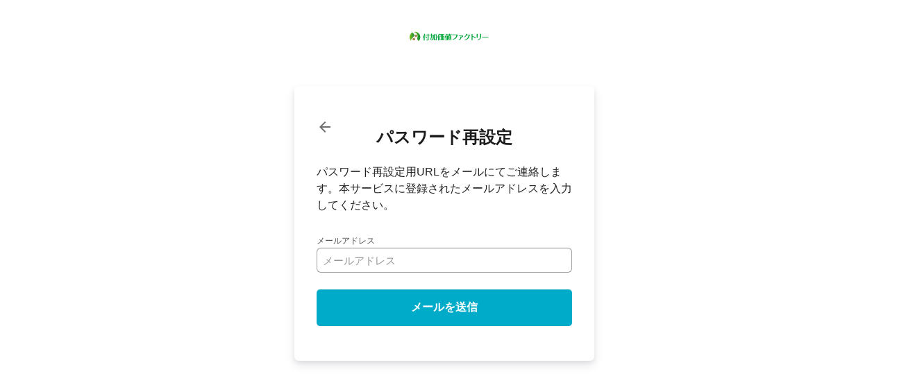

--- FILE ---
content_type: text/html; charset=utf-8
request_url: https://el-fukafac.online/users/password/new
body_size: 6047
content:
<!DOCTYPE html>
<html lang='ja'>
<head>
<meta charset='utf-8'>
<meta content='IE=Edge,chrome=1' http-equiv='X-UA-Compatible'>
<meta content='width=device-width, initial-scale=1, maximum-scale=1, user-scalable=0' name='viewport'>
<meta content='telephone=no' name='format-detection'>
<!-- %link(href="/images/favicon.png" rel="shortcut icon") -->
<!-- BEGIN FAVICONS -->
<!-- # For MS-App -->
<meta content='#2d88ef' name='msapplication-TileColor'>
<meta content='/mstile-144x144.png' name='msapplication-TileImage'>
<link href='https://assets.share-wis.com/uploads/organization/favicon/90/favicon-16x16.png' rel='shortcut icon' type='image/png'>
<link href='https://assets.share-wis.com/uploads/organization/favicon/90/favicon-16x16.png' rel='icon' type='image/png'>
<link href='https://assets.share-wis.com/uploads/organization/apple_touch_icon/90/logo152.png' rel='apple-touch-icon'>
<link href='//fonts.googleapis.com/css?family=Roboto:400,300,500,700&amp;amp;subset=latin,vietnamese' rel='stylesheet' type='text/css'>

<title>パスワード再設定 | 株式会社付加価値ファクトリー　Eラーニング事業部</title>
<meta name="description" content="オンライン学習サービスShareWisのパスワードリを忘れた方はこちら。このページに表示されるフォームに登録したメールアドレスを入力してください。">
<link rel="canonical" href="https://el-fukafac.online/users/password/new">
<link rel="alternate" href="https://el-fukafac.online/users/password/new" hreflang="ja">
<link rel="alternate" href="https://el-fukafac.online/en/users/password/new" hreflang="en">
<link rel="alternate" href="https://el-fukafac.online/vi/users/password/new" hreflang="vi">
<link rel="alternate" href="https://el-fukafac.online/pt-BR/users/password/new" hreflang="pt-BR">
<link rel="alternate" href="https://el-fukafac.online/ko/users/password/new" hreflang="ko">
<link rel="alternate" href="https://el-fukafac.online/zh-CN/users/password/new" hreflang="zh-CN">
<link rel="alternate" href="https://el-fukafac.online/zh-TW/users/password/new" hreflang="zh-TW">
<meta property="og:title" content="パスワード再設定">
<meta property="og:type" content="article">
<meta property="og:url" content="https://el-fukafac.online/users/password/new">
<meta property="og:image" content="https://assets.share-wis.com/uploads/organization/ogp_image/90/logo_1200.png">
<meta property="og:site_name" content="株式会社付加価値ファクトリー　Eラーニング事業部">
<meta property="og:description" content="オンライン学習サービスShareWisのパスワードリを忘れた方はこちら。このページに表示されるフォームに登録したメールアドレスを入力してください。">
<meta property="og:locale" content="ja_JP">
<meta name="csrf-param" content="authenticity_token" />
<meta name="csrf-token" content="397AgTjfPRRao9fki5i2Wu9F3zYMMDmMrkV8Bv6Va3l8xwrrA4uvfRYqy9upjb67U/KgG04HQmrhg+4rGKeqFg==" />
<link rel="stylesheet" media="all" href="https://assets.share-wis.com/assets/application-30efa05e7f9d245f308e4afa4799e70add6624ecc384edcb7f23859621bdd52a.css" />
<script src="https://challenges.cloudflare.com/turnstile/v0/api.js" async="async" defer="defer"></script>
<script src="/assets/application-ce14ef1ac21707ba032f1daeb61781d99e5e1b3305ce2f3ba44cbc2a8d9262a8.js"></script>
<script id='mcjs'>
(function(c,h,i,m,p){m=c.createElement(h),p=c.getElementsByTagName(h)[0],m.async=1,m.src=i,p.parentNode.insertBefore(m,p)}(document,"script","https://chimpstatic.com/mcjs-connected/js/users/0b8042979f23f7dc2db4a176c/ad944508d5e43d782918989ef.js"));
</script>

<link href='https://cdnjs.cloudflare.com/ajax/libs/selectize.js/0.12.6/css/selectize.default.min.css' rel='stylesheet' type='text/css'>
<link href='https://cdnjs.cloudflare.com/ajax/libs/animate.css/3.7.0/animate.min.css' rel='stylesheet' type='text/css'>
<link href='https://cdnjs.cloudflare.com/ajax/libs/slick-carousel/1.9.0/slick.min.css' rel='stylesheet' type='text/css'>
<link href='https://cdnjs.cloudflare.com/ajax/libs/raty/2.8.0/jquery.raty.min.css' rel='stylesheet' type='text/css'>
<link href='https://code.jquery.com/ui/1.8.24/themes/base/jquery-ui.css' rel='stylesheet' type='text/css'>
<link href='https://cdn.jsdelivr.net/npm/froala-editor@4.0.17/css/froala_editor.pkgd.min.css' rel='stylesheet' type='text/css'>
<style>
.top-page .head_line h2, .pro-course-list .head_line h2, .pro-courses .head_line h2, .my-courses .courses-row .head_line h2 {
  padding: 0.5em;/*文字周りの余白*/
  color: #010101;/*文字色*/
  background: #eaf3ff;/*背景色*/
  border-bottom: solid 3px #516ab6;/*下線*/
}
</style>
</head>

<script>
  $(function(){
  const analyticsUUID = window.localStorage.getItem('analytics-UUID');
    if (!analyticsUUID) {
      window.localStorage.setItem('analytics-UUID', 'f90ee2f0-9633-403e-bdd4-651eab1d4451');
    }
  })
</script>

<body class='' onunload='' style=''>
<div class='body-inner-wrapper' style=''>
<script>
  $(function(){
    window.setDataMathTex = function(content) {
      var newContent = $($('<div></div>').html(content))
      newContent.find('span.math-tex').each(function() {
        $(this).attr('data-math-tex', $(this).html());
      });
      return newContent.html()
    }
  
    if (FroalaEditor) {
      FroalaEditor.DefineIcon('calculator', { NAME: 'calculator', template: 'font_awesome' });
  
      FroalaEditor.RegisterCommand('mathjax', {
        title: 'Insert LaTeX',
        icon: 'calculator',
        focus: true,
        undo: true,
        refreshAfterCallback: true,
        callback: function() {
          this.html.insert('<span class="math-tex">\\begin{equation}   \\end{equation}</span>');
          if (this.codeView) {
            if (!this.codeView.isActive()) {
              this.codeView.toggle()
            }
          }
        }
      })
  
      FroalaEditor.COMMANDS['videoByURL'].title = '動画のURLを入力';
      FroalaEditor.COMMANDS['audioByURL'].title = '音声のURLを入力';
    }
  
    window.removeDataMathTex = function(content) {
      var newContent = $($('<div></div>').html(content))
      newContent.find('span.math-tex').each(function() {
        $(this).html($(this).data('math-tex'));
        $(this).removeAttr('data-math-tex');
      });
      return newContent.html()
    }
  
    window.froalaSharedConfigs = {
      language: 'ja',
      heightMin: 360,
      heightMax: 800,
      attribution: false,
      key: 'Ne2C1sB4G4I4B15B9A8E6kOPVi1b1b2Le2e1G1AWMSGSAFDTGHWsE7D7D6A4A1H4B3C3D7A5==',
      quickInsertEnabled: false,
      codeViewKeepActiveButtons: ['moreMisc', 'fullscreen', 'mathjax'],
      imageEditButtons: ['imageReplace', 'imageAlign', 'imageRemove', '|', 'imageLink', 'linkOpen', 'linkEdit', 'linkRemove', '-', 'imageDisplay', 'imageStyle', 'imageAlt', 'imageSize'],
      imageInsertButtons: ['imageUpload', 'imageByURL'],
      imageAllowedTypes: ['jpeg', 'jpg', 'png'],
      imageUploadMethod: 'POST',
      imageUploadURL: '/editor_files',
      imageUploadParam: 'file',
      imageMaxSize: 30 * 1024 * 1024,
      videoUploadURL: '/editor_files',
      videoUploadParam: 'file',
      videoUploadMethod: 'POST',
      videoAllowedTypes: ['mp4'],
      videoMaxSize: 500 * 1024 * 1024,
      fileUploadMethod: 'POST',
      fileUploadURL: '/editor_files',
      fileUploadParam: 'file',
      fileMaxSize: 100 * 1024 * 1024,
      fileAllowedTypes: ['application/pdf', 'application/msword', 'application/vnd.openxmlformats-officedocument.wordprocessingml.document', 'image/jpeg', 'audio/mpeg', 'video/mp4', 'video/mpeg', 'image/png', 'application/vnd.ms-powerpoint', 'application/vnd.openxmlformats-officedocument.presentationml.presentation', 'application/vnd.rar', 'application/vnd.ms-excel', 'application/vnd.openxmlformats-officedocument.spreadsheetml.sheet', 'application/zip', 'application/x-7z-compressed', 'application/gzip', 'application/x-rar-compressed', 'application/octet-stream', 'application/x-zip-compressed', 'multipart/x-zip', 'application/x-zip'],
      htmlAllowedEmptyTags: ['*'],
      htmlUntouched: true,
      htmlAllowedAttrs: ['.*'],
      htmlAllowedTags: ['.*'],
      htmlAllowedStyleProps: ['.*'],
      htmlRemoveTags: [''],
      listAdvancedTypes: false,
      audioAllowedTypes: ['mp3', 'mpeg', 'x-m4a'],
      quickInsertButtons: ['audio', 'video'],
      audioUploadURL: '/editor_files',
      audioEditButtons: ['audioReplace', 'audioRemove', '|', 'audioAlign'],
      audioUploadMethod: 'POST',
      audioUploadParam: 'file',
      audioMaxSize: 100 * 1024 * 1024,
      toolbarButtons: {
        'moreText': {
          buttons: ['bold', 'textColor', 'underline', 'strikeThrough', 'subscript', 'superscript', 'fontSize', 'italic', 'backgroundColor', 'clearFormatting'],
          buttonsVisible: 2
        },
        'moreParagraph': {
          buttons: ['alignLeft', 'alignCenter', 'paragraphFormat', 'alignRight', 'alignJustify', 'formatOL', 'formatUL', 'outdent', 'indent', 'quote'],
          buttonsVisible: 3
        },
        'moreRich': {
          buttons: ['insertLink', 'insertImage', 'insertVideo', 'insertAudio', 'insertFile', 'insertTable', 'mathjax'],
          buttonsVisible: 2
        },
        'moreMisc': {
          buttons: ['html', 'undo', 'redo', 'fullscreen', 'mathjax'],
          buttonsVisible: 1
        }
      }
    }
  })
</script>

<div class='navbar navbar-header js-header navbar-fixed-top sign-in-sign-up-pages' style='height: 74px;'>
<div class='navbar-inner' style='width: 800px; height: 74px;'>
<div class='container' style='display: flex; justify-content: center;'>
<div class='logo-wrapper'>
<a href="/"><img class="site-logo" alt="株式会社付加価値ファクトリー　Eラーニング事業部" src="https://assets.share-wis.com/uploads/organization/logo/90/logo_255.png" /></a>
</div>
</div>
</div>
</div>


<div class='container container-wrapper x'>
<div class='users-sign-in-signup users-password-reset'>
<div class='container' style='margin-top: 0px;'>
<div class='head-contents'>
<a class="page-back" href="javascript:history.back()"><img class="page-back-icon" style="width: 24px;" src="/images/icons/ic-back.png" /></a>
</div>
<div class='row headline'>
<h2 class='page-title'>パスワード再設定</h2>
<div class='alert-wrapper'>

</div>
<h3 class='hint' style='text-align: left;'>
パスワード再設定用URLをメールにてご連絡します。本サービスに登録されたメールアドレスを入力してください。
</h3>
</div>
<div class='row form'>
<form class="simple_form new_user" id="new_user" novalidate="novalidate" action="/users/password" accept-charset="UTF-8" method="post"><input name="utf8" type="hidden" value="&#x2713;" /><input type="hidden" name="authenticity_token" value="m8Kf4XXdmOUn4z8EpmtWEhYcUcjevNP6VG/Wwa4yxnQ421WLTokKjGtqIzuEfl7zqqsu5ZyLqBwbqUTsSAAHGw==" /><div class='form-group'>
<div class='input-label'>メールアドレス</div>
<div class='form-control'><div class="control-group email required user_email"><div class="controls"><input class="string email required input-adjusted" placeholder="メールアドレス" type="email" name="user[email]" id="user_email" /></div></div></div>
</div>

<div class='btn-submit'><input type="submit" name="commit" value="メールを送信" class="btn btn-flat-blue-act btn-large btn-block btn-center btn-text-bold btn-text-large" data-disable-with="送信中..." /></div>
</form></div>
</div>
</div>

</div>

</div>
<div class='navbar navbar-footer' style='overflow-x: hidden;'>
<div class='navbar-inner copyright' id='footer-navbar-inner' style='display: none !important;'>
<div class='container'>

</div>
</div>
</div>
<script>
  $(function(){
    $('#btn_of_footer').on('click', function(e) {
      if ($('.navbar.navbar-footer').css('display') == 'none') {
        $('.navbar.navbar-footer').show();
        $('#footer_visible').css('display','none');
        $('#footer_close').show();
      } else {
        $('.navbar.navbar-footer').css('display','none');
        $('#footer_close').css('display','none');
        $('#footer_visible').show();
      }
    });
  
    if ($('#footer-navbar-inner').css('display') != 'none') {
      $('.navbar-footer').addClass('border-top');
    }
  });
</script>

<script>
  I18n.defaultLocale = "ja";
  I18n.locale = "ja";
  Parsley.setLocale(I18n.locale);
</script>










<noscript>
<iframe height='0' src='//www.googletagmanager.com/ns.html?id=G-S3DJ78VMRR' style='display:none;visibility:hidden' width='0'></iframe>
</noscript>
<script>
  (function(w,d,s,l,i){w[l]=w[l]||[];w[l].push({'gtm.start':
  new Date().getTime(),event:'gtm.js'});var f=d.getElementsByTagName(s)[0],
  j=d.createElement(s),dl=l!='dataLayer'?'&l='+l:'';j.async=true;j.src=
  '//www.googletagmanager.com/gtm.js?id='+i+dl;f.parentNode.insertBefore(j,f);
  })(window,document,'script','dataLayer','G-S3DJ78VMRR');
</script>

<script src='https://www.googletagmanager.com/gtag/js?id=G-S3DJ78VMRR'></script>
<script>
const analyticsUUID = window.localStorage.getItem('analytics-UUID');
window.dataLayer = window.dataLayer || [];
function gtag(){dataLayer.push(arguments);}
gtag('js', new Date());
gtag('config', "G-S3DJ78VMRR", {'user_id': "not defined"});
gtag('config', "G-S3DJ78VMRR", {'analytics_uuid': analyticsUUID});
</script>
<script>
  $(function(){
    if (window.performance) {
      const timeSincePageLoad = Math.round(performance.now());
      gtag('event', 'timing_complete', { 'name': 'load', 'value': timeSincePageLoad, 'event_category': 'Page loading time', 'send_to': "G-S3DJ78VMRR" });
    }
  
    gtag('event', 'page_view_sw', { 'course_id': "not defined", 'page_type': "not defined", 'send_to': "G-S3DJ78VMRR" });
  })
</script>

<script src='https://js.stripe.com/v3/' type='text/javascript'></script>
<script>
  $(function(){
    var cookies = document.cookie.split(';');
  
    var ahoyVisitor = null;
    for (var i = 0; i < cookies.length; i++) {
      var cookie = cookies[i].trim();
      if (cookie.indexOf('ahoy_visitor=') == 0) {
        ahoyVisitor = cookie.substring('ahoy_visitor='.length, cookie.length);
        break;
      }
    }
  
    var ahoyVisit = null;
    for (var i = 0; i < cookies.length; i++) {
      var cookie = cookies[i].trim();
      if (cookie.indexOf('ahoy_visit=') == 0) {
        ahoyVisit = cookie.substring('ahoy_visit='.length, cookie.length);
        break;
      }
    }
  
    if ((ahoyVisitor === null || ahoyVisitor === undefined || ahoyVisitor === '' || ahoyVisit === null || ahoyVisit === undefined || ahoyVisit === '') && cookie.indexOf('resetAhoyVisitCookies') === -1) {
      document.cookie = "resetAhoyVisitCookies=true; path=/";
      window.location.reload();
    }
  });
</script>
<script>
  function initLazyLoadImages() {
    defer(function() {
      var lazyImages = document.querySelectorAll("img.lazy");
      if ("IntersectionObserver" in window) {
        var lazyImageObserver = new IntersectionObserver(function(entries, observer) {
          entries.forEach(function(entry) {
            if (entry.isIntersecting) {
              var lazyImage = entry.target;
              lazyImage.src = lazyImage.dataset.src;
              lazyImage.classList.remove("lazy");
              lazyImageObserver.unobserve(lazyImage);
            }
          });
        });
  
        lazyImages.forEach(function(lazyImage) {
          lazyImageObserver.observe(lazyImage);
        });
      }
    });
  }
</script>
<script>
  // Device Detection - Set cookies for server-side detection
  (function() {
    // iPad Detection
    function isIPad() {
      const ua = navigator.userAgent;
  
      // Check for explicit iPad in user agent
      if (/iPad/.test(ua)) return true;
  
      // Check for iPadOS that reports as Macintosh with touch support
      if (/Mac/.test(ua) && navigator.maxTouchPoints > 1) return true;
  
      return false;
    }
  
    // Mobile Detection (as backup to server-side detection)
    function isMobile() {
      return /Android|webOS|iPhone|iPad|iPod|BlackBerry|IEMobile|Opera Mini/i.test(navigator.userAgent);
    }
  
    // Set cookies with detection results
    const isIpad = isIPad();
    const isMobileDevice = isMobile();
  
    document.cookie = `is_ipad_device=${isIpad}; path=/; max-age=86400`; // 24 hours
    document.cookie = `is_mobile_device=${isMobileDevice}; path=/; max-age=86400`; // 24 hours
  
    // Set global flags for immediate JavaScript use
    window.deviceDetection = {
      isIPad: isIpad,
      isMobile: isMobileDevice
    };
  })();
</script>

</body>
</html>
